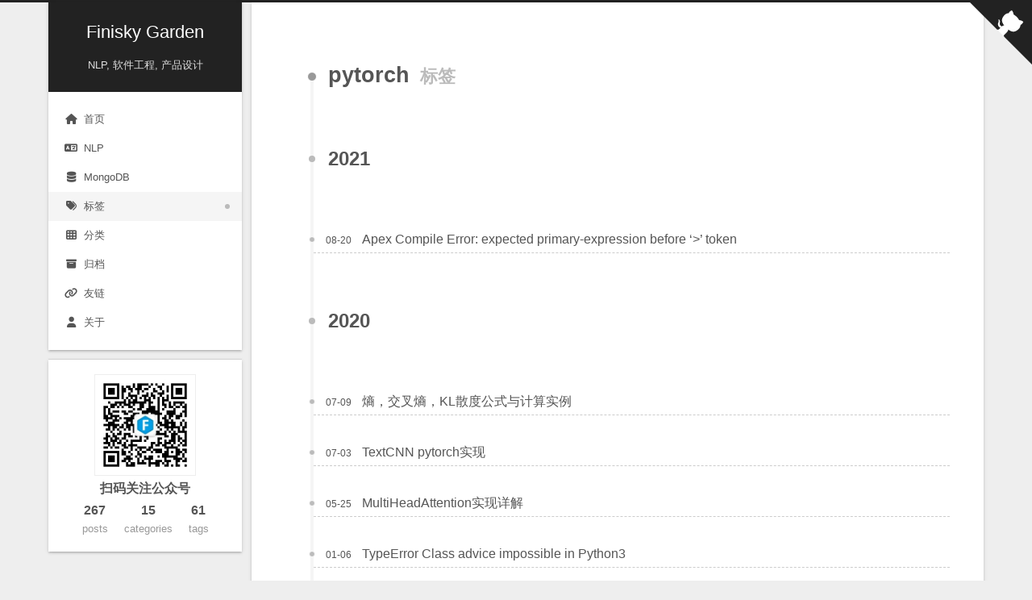

--- FILE ---
content_type: text/html; charset=utf-8
request_url: https://finisky.github.io/tags/pytorch/
body_size: 5443
content:
<!DOCTYPE html>
<html lang="zh-CN">
<head><!-- hexo injector head_begin start --><!-- Google tag (gtag.js) --> <script async src="https://www.googletagmanager.com/gtag/js?id=G-K4DEGPDYSW"></script> <script> window.dataLayer = window.dataLayer || []; function gtag(){dataLayer.push(arguments);} gtag("js", new Date()); gtag("config", "G-K4DEGPDYSW"); </script><!-- hexo injector head_begin end -->
  <meta charset="UTF-8">
<meta name="viewport" content="width=device-width">
<meta name="theme-color" content="#222"><meta name="generator" content="Hexo 5.4.2">

  <link rel="apple-touch-icon" sizes="180x180" href="/images/logo.png">
  <link rel="icon" type="image/png" sizes="32x32" href="/images/logo.png">
  <link rel="icon" type="image/png" sizes="16x16" href="/images/logo.png">
  <link rel="mask-icon" href="/images/logo.png" color="#222">
  <meta name="google-site-verification" content="oFhcvcGsjsTY5AFUaI-ezbn7-bel9NrdUNpeQfwZSwI">
  <meta name="msvalidate.01" content="F8E2F274161B653649F8818FD127CE87">
  <meta name="yandex-verification" content="ff1f79abcbf80d7e">
  <meta name="baidu-site-verification" content="code-nNL5JO7sPl">

<link rel="stylesheet" href="/css/main.css">



<link rel="stylesheet" href="https://cdnjs.cloudflare.com/ajax/libs/font-awesome/6.2.1/css/all.min.css" integrity="sha256-Z1K5uhUaJXA7Ll0XrZ/0JhX4lAtZFpT6jkKrEDT0drU=" crossorigin="anonymous">

<script class="next-config" data-name="main" type="application/json">{"hostname":"finisky.github.io","root":"/","images":"/images","scheme":"Gemini","darkmode":false,"version":"8.14.1","exturl":false,"sidebar":{"position":"left","display":"post","padding":18,"offset":12},"copycode":{"enable":true,"style":null},"bookmark":{"enable":false,"color":"#222","save":"auto"},"mediumzoom":false,"lazyload":false,"pangu":false,"comments":{"style":"tabs","active":null,"storage":true,"lazyload":false,"nav":null},"stickytabs":false,"motion":{"enable":false,"async":false,"transition":{"menu_item":"fadeInDown","post_block":"fadeIn","post_header":"fadeInDown","post_body":"fadeInDown","coll_header":"fadeInLeft","sidebar":"fadeInUp"}},"prism":false,"i18n":{"placeholder":"Searching...","empty":"We didn't find any results for the search: ${query}","hits_time":"${hits} results found in ${time} ms","hits":"${hits} results found"}}</script><script src="/js/config.js"></script>

    <meta name="description" content="互联网那些事儿：NLP, 软件工程, 产品设计">
<meta property="og:type" content="website">
<meta property="og:title" content="Finisky Garden">
<meta property="og:url" content="https://finisky.github.io/tags/pytorch/index.html">
<meta property="og:site_name" content="Finisky Garden">
<meta property="og:description" content="互联网那些事儿：NLP, 软件工程, 产品设计">
<meta property="og:locale" content="zh_CN">
<meta property="article:author" content="finisky">
<meta property="article:tag" content="NLP, 机器学习, 软件工程, 系统设计, 互联网, 产品设计, Machine Learning, Product Design, Software Engineerning">
<meta name="twitter:card" content="summary">


<link rel="canonical" href="https://finisky.github.io/tags/pytorch/">



<script class="next-config" data-name="page" type="application/json">{"sidebar":"","isHome":false,"isPost":false,"lang":"zh-CN","comments":"","permalink":"","path":"tags/pytorch/index.html","title":""}</script>

<script class="next-config" data-name="calendar" type="application/json">""</script>
<title>标签: pytorch | Finisky Garden</title>
  







<link rel="dns-prefetch" href="https://comments.finisky.eu.org">
  <noscript>
    <link rel="stylesheet" href="/css/noscript.css">
  </noscript>
<!-- hexo injector head_end start --><script type="text/javascript"> function downloadJsAtOnload() { setTimeout(function downloadJs() { var element = document.createElement("script"); element.setAttribute("data-ad-client", "ca-pub-2660281922577700"); element.async = true; element.src = "https://pagead2.googlesyndication.com/pagead/js/adsbygoogle.js"; document.body.appendChild(element); }, 5000); }; if (window.addEventListener) window.addEventListener("load", downloadJsAtOnload, false); else if (window.attachEvent) window.attachEvent("onload", downloadJsAtOnload); else window.onload = downloadJsAtOnload; </script><!-- hexo injector head_end end --><link rel="alternate" href="/atom.xml" title="Finisky Garden" type="application/atom+xml">
</head>

<body itemscope itemtype="http://schema.org/WebPage">
  <div class="headband"></div>

  <main class="main">
    <div class="column">
      <header class="header" itemscope itemtype="http://schema.org/WPHeader"><div class="site-brand-container">
  <div class="site-nav-toggle">
    <div class="toggle" aria-label="切换导航栏" role="button">
        <span class="toggle-line"></span>
        <span class="toggle-line"></span>
        <span class="toggle-line"></span>
    </div>
  </div>

  <div class="site-meta">

    <a href="/" class="brand" rel="start">
      <i class="logo-line"></i>
      <p class="site-title">Finisky Garden</p>
      <i class="logo-line"></i>
    </a>
      <p class="site-subtitle" itemprop="description">NLP, 软件工程, 产品设计</p>
  </div>

  <div class="site-nav-right">
    <div class="toggle popup-trigger" aria-label="搜索" role="button">
    </div>
  </div>
</div>



<nav class="site-nav">
  <ul class="main-menu menu"><li class="menu-item menu-item-首页"><a href="/" rel="section"><i class="fa fa-home fa-fw"></i>首页</a></li><li class="menu-item menu-item-nlp"><a href="/tags/NLP/" rel="section"><i class="fa fa-language fa-fw"></i>NLP</a></li><li class="menu-item menu-item-mongodb"><a href="/categories/MongoDB/" rel="section"><i class="fas fa-database fa-fw"></i>MongoDB</a></li><li class="menu-item menu-item-标签"><a href="/tags/" rel="section"><i class="fa fa-tags fa-fw"></i>标签</a></li><li class="menu-item menu-item-分类"><a href="/categories/" rel="section"><i class="fa fa-th fa-fw"></i>分类</a></li><li class="menu-item menu-item-归档"><a href="/archives/" rel="section"><i class="fa fa-archive fa-fw"></i>归档</a></li><li class="menu-item menu-item-友链"><a href="/links/" rel="section"><i class="fas fa-link fa-fw"></i>友链</a></li><li class="menu-item menu-item-关于"><a href="/about/" rel="section"><i class="fa fa-user fa-fw"></i>关于</a></li>
  </ul>
</nav>




</header>
        
  
  <aside class="sidebar">

    <div class="sidebar-inner sidebar-overview-active">
      <ul class="sidebar-nav">
        <li class="sidebar-nav-toc">
          文章目录
        </li>
        <li class="sidebar-nav-overview">
          站点概览
        </li>
      </ul>

      <div class="sidebar-panel-container">
        <!--noindex-->
        <div class="post-toc-wrap sidebar-panel">
        </div>
        <!--/noindex-->

        <div class="site-overview-wrap sidebar-panel">
          <div class="site-author animated" itemprop="author" itemscope itemtype="http://schema.org/Person">
    <img class="site-author-image" itemprop="image" alt="finisky"
      src="/images/qrcode.jpg">
  <p class="site-author-name" itemprop="name">扫码关注公众号</p>
</div>
<div class="site-state-wrap animated">
  <nav class="site-state">
      <div class="site-state-item site-state-posts">
        <a href="/archives/">
          <span class="site-state-item-count">267</span>
          <span class="site-state-item-name">posts</span>
        </a>
      </div>
      <div class="site-state-item site-state-categories">
          <a href="/categories/">
        <span class="site-state-item-count">15</span>
        <span class="site-state-item-name">categories</span></a>
      </div>
      <div class="site-state-item site-state-tags">
          <a href="/tags/">
        <span class="site-state-item-count">61</span>
        <span class="site-state-item-name">tags</span></a>
      </div>
  </nav>
</div>

        </div>
      </div>
    </div>

    
  </aside>


    </div>

    <div class="main-inner tag posts-collapse">


  
  
  
  <div class="post-block">
    <div class="post-content">
      <div class="collection-title">
        <h1 class="collection-header">pytorch
          <small>标签</small>
        </h1>
      </div>

      
    <div class="collection-year">
      <span class="collection-header">2021</span>
    </div>

  <article itemscope itemtype="http://schema.org/Article">
    <header class="post-header">
      <div class="post-meta-container">
        <time itemprop="dateCreated"
              datetime="2021-08-20T19:18:23+08:00"
              content="2021-08-20">
          08-20
        </time>
      </div>

      <div class="post-title">
          <a class="post-title-link" href="/apexprimaryexpressionerror.en/" itemprop="url">
            <span itemprop="name">Apex Compile Error: expected primary-expression before ‘>’ token</span>
          </a>
      </div>

      
    </header>
  </article>
    <div class="collection-year">
      <span class="collection-header">2020</span>
    </div>

  <article itemscope itemtype="http://schema.org/Article">
    <header class="post-header">
      <div class="post-meta-container">
        <time itemprop="dateCreated"
              datetime="2020-07-09T16:49:42+08:00"
              content="2020-07-09">
          07-09
        </time>
      </div>

      <div class="post-title">
          <a class="post-title-link" href="/2020/07/09/crossentropyloss/" itemprop="url">
            <span itemprop="name">熵，交叉熵，KL散度公式与计算实例</span>
          </a>
      </div>

      
    </header>
  </article>

  <article itemscope itemtype="http://schema.org/Article">
    <header class="post-header">
      <div class="post-meta-container">
        <time itemprop="dateCreated"
              datetime="2020-07-03T19:49:43+08:00"
              content="2020-07-03">
          07-03
        </time>
      </div>

      <div class="post-title">
          <a class="post-title-link" href="/2020/07/03/textcnnmvp/" itemprop="url">
            <span itemprop="name">TextCNN pytorch实现</span>
          </a>
      </div>

      
    </header>
  </article>

  <article itemscope itemtype="http://schema.org/Article">
    <header class="post-header">
      <div class="post-meta-container">
        <time itemprop="dateCreated"
              datetime="2020-05-25T19:32:15+08:00"
              content="2020-05-25">
          05-25
        </time>
      </div>

      <div class="post-title">
          <a class="post-title-link" href="/2020/05/25/multiheadattention/" itemprop="url">
            <span itemprop="name">MultiHeadAttention实现详解</span>
          </a>
      </div>

      
    </header>
  </article>

  <article itemscope itemtype="http://schema.org/Article">
    <header class="post-header">
      <div class="post-meta-container">
        <time itemprop="dateCreated"
              datetime="2020-01-06T18:52:52+08:00"
              content="2020-01-06">
          01-06
        </time>
      </div>

      <div class="post-title">
          <a class="post-title-link" href="/2020/01/06/classadviceimpossible/" itemprop="url">
            <span itemprop="name">TypeError Class advice impossible in Python3</span>
          </a>
      </div>

      
    </header>
  </article>

  <article itemscope itemtype="http://schema.org/Article">
    <header class="post-header">
      <div class="post-meta-container">
        <time itemprop="dateCreated"
              datetime="2020-01-06T10:49:23+08:00"
              content="2020-01-06">
          01-06
        </time>
      </div>

      <div class="post-title">
          <a class="post-title-link" href="/2020/01/06/jupyterdlopen/" itemprop="url">
            <span itemprop="name">Jupyter dlopen cannot load any more object with static TLS</span>
          </a>
      </div>

      
    </header>
  </article>

  <article itemscope itemtype="http://schema.org/Article">
    <header class="post-header">
      <div class="post-meta-container">
        <time itemprop="dateCreated"
              datetime="2020-01-03T17:05:21+08:00"
              content="2020-01-03">
          01-03
        </time>
      </div>

      <div class="post-title">
          <a class="post-title-link" href="/2020/01/03/cudnnstatusexecutionfailed/" itemprop="url">
            <span itemprop="name">RuntimeError cuDNN error CUDNN_STATUS_EXECUTION_FAILED Solution</span>
          </a>
      </div>

      
    </header>
  </article>

    </div>
  </div>
  
  
  

</div>
  </main>

  <footer class="footer">
    <div class="footer-inner">


<div class="copyright">
  &copy; 
  <span itemprop="copyrightYear">2025</span>
  <span class="with-love">
    <i class="fa fa-heart"></i>
  </span>
  <span class="author" itemprop="copyrightHolder">finisky</span>
</div><div><span class="post-meta-item-icon"><i class="far fa-eye"></i></span><span><a href="https://finicounter.eu.org/" target="_blank">Total Views</a>:</span><span id="finicount_views" style="display:inline;padding-left:5px;"></span><div> <script async src="//finicounter.eu.org/finicounter.js"></script>

    </div>
  </footer>

  
  <div class="back-to-top" role="button" aria-label="Back to top">
    <i class="fa fa-arrow-up fa-lg"></i>
    <span>0%</span>
  </div>

  <a href="https://github.com/finisky" class="github-corner" title="Follow me on GitHub" aria-label="Follow me on GitHub" rel="noopener" target="_blank"><svg width="80" height="80" viewBox="0 0 250 250" aria-hidden="true"><path d="M0,0 L115,115 L130,115 L142,142 L250,250 L250,0 Z"></path><path d="M128.3,109.0 C113.8,99.7 119.0,89.6 119.0,89.6 C122.0,82.7 120.5,78.6 120.5,78.6 C119.2,72.0 123.4,76.3 123.4,76.3 C127.3,80.9 125.5,87.3 125.5,87.3 C122.9,97.6 130.6,101.9 134.4,103.2" fill="currentColor" style="transform-origin: 130px 106px;" class="octo-arm"></path><path d="M115.0,115.0 C114.9,115.1 118.7,116.5 119.8,115.4 L133.7,101.6 C136.9,99.2 139.9,98.4 142.2,98.6 C133.8,88.0 127.5,74.4 143.8,58.0 C148.5,53.4 154.0,51.2 159.7,51.0 C160.3,49.4 163.2,43.6 171.4,40.1 C171.4,40.1 176.1,42.5 178.8,56.2 C183.1,58.6 187.2,61.8 190.9,65.4 C194.5,69.0 197.7,73.2 200.1,77.6 C213.8,80.2 216.3,84.9 216.3,84.9 C212.7,93.1 206.9,96.0 205.4,96.6 C205.1,102.4 203.0,107.8 198.3,112.5 C181.9,128.9 168.3,122.5 157.7,114.1 C157.9,116.9 156.7,120.9 152.7,124.9 L141.0,136.5 C139.8,137.7 141.6,141.9 141.8,141.8 Z" fill="currentColor" class="octo-body"></path></svg></a>

<noscript>
  <div class="noscript-warning">Theme NexT works best with JavaScript enabled</div>
</noscript>


  
  <script src="https://cdnjs.cloudflare.com/ajax/libs/animejs/3.2.1/anime.min.js" integrity="sha256-XL2inqUJaslATFnHdJOi9GfQ60on8Wx1C2H8DYiN1xY=" crossorigin="anonymous"></script>
<script src="/js/comments.js"></script><script src="/js/utils.js"></script><script src="/js/next-boot.js"></script>

  




  




  

  <script class="next-config" data-name="enableMath" type="application/json">false</script><script class="next-config" data-name="mathjax" type="application/json">{"enable":true,"tags":"none","js":{"url":"https://cdnjs.cloudflare.com/ajax/libs/mathjax/3.2.2/es5/tex-mml-chtml.js","integrity":"sha256-MASABpB4tYktI2Oitl4t+78w/lyA+D7b/s9GEP0JOGI="}}</script>
<script src="/js/third-party/math/mathjax.js"></script>


<script class="next-config" data-name="waline" type="application/json">{"lang":"en","enable":true,"serverURL":"https://comments.finisky.eu.org","cssUrl":"https://unpkg.com/@waline/client@v2/dist/waline.css","commentCount":true,"pageview":true,"pageSize":10,"el":"#waline","comment":true,"libUrl":"//unpkg.com/@waline/client@v2/dist/waline.js","path":"/tags/pytorch/"}</script>
<link rel="stylesheet" href="https://unpkg.com/@waline/client@v2/dist/waline.css">
<script>
document.addEventListener('page:loaded', () => {
  NexT.utils.loadComments(CONFIG.waline.el).then(() =>
    NexT.utils.getScript(CONFIG.waline.libUrl, { condition: window.Waline })
  ).then(() => 
    Waline.init(Object.assign({}, CONFIG.waline,{ el: document.querySelector(CONFIG.waline.el) }))
  );
});
</script>


        <style>
            [bg-lazy] {
                background-image: none !important;
                background-color: #eee !important;
            }
        </style>
        <script>
            window.imageLazyLoadSetting = {
                isSPA: false,
                preloadRatio: 1,
                processImages: null,
            };
        </script><script>window.addEventListener("load",function(){var t=/\.(gif|jpg|jpeg|tiff|png)$/i,r=/^data:image\/[a-z]+;base64,/;Array.prototype.slice.call(document.querySelectorAll("img[data-original]")).forEach(function(a){var e=a.parentNode;"A"===e.tagName&&(e.href.match(t)||e.href.match(r))&&(e.href=a.dataset.original)})});</script><script>!function(r){r.imageLazyLoadSetting.processImages=t;var e=r.imageLazyLoadSetting.isSPA,n=r.imageLazyLoadSetting.preloadRatio||1,c=a();function a(){var t=Array.prototype.slice.call(document.querySelectorAll("img[data-original]")),e=Array.prototype.slice.call(document.querySelectorAll("[bg-lazy]"));return t.concat(e)}function t(){e&&(c=a());for(var t,o=0;o<c.length;o++)0<=(t=(t=c[o]).getBoundingClientRect()).bottom&&0<=t.left&&t.top<=(r.innerHeight*n||document.documentElement.clientHeight*n)&&function(){var t,e,n,a,i=c[o];e=function(){c=c.filter(function(t){return i!==t}),r.imageLazyLoadSetting.onImageLoaded&&r.imageLazyLoadSetting.onImageLoaded(i)},(t=i).hasAttribute("bg-lazy")?(t.removeAttribute("bg-lazy"),e&&e()):(n=new Image,a=t.getAttribute("data-original"),n.onload=function(){t.src=a,t.removeAttribute("data-original"),e&&e()},t.src!==a&&(n.src=a))}()}function i(){clearTimeout(t.tId),t.tId=setTimeout(t,500)}t(),document.addEventListener("scroll",i),r.addEventListener("resize",i),r.addEventListener("orientationchange",i)}(this);</script></body>
</html>


--- FILE ---
content_type: application/javascript
request_url: https://finicounter.eu.org/finicounter.js
body_size: 733
content:
eval(function(p,a,c,k,e,d){e=function(c){return(c<a?"":e(parseInt(c/a)))+((c=c%a)>35?String.fromCharCode(c+29):c.toString(36))};if(!''.replace(/^/,String)){while(c--)d[e(c)]=k[c]||e(c);k=[function(e){return d[e]}];e=function(){return'\\w+'};c=1;};while(c--)if(k[c])p=p.replace(new RegExp('\\b'+e(c)+'\\b','g'),k[c]);return p;}('7 6 9(){0 a="l://m.h.s/o?p="+q.k.r;u{0 2=5 t(a);f 5 2.n()}j(8){i.v(8)}}7 6 e(){0 2=5 9();0 4=D.C("E");G(F 4!==\'B\'&&4!==x){4.w=b(2.y)}}6 b(c){f c.A().z(/(\\d)(?=(\\d{3})+(?!\\d))/g,"$1,")}e();',43,43,'let||res||elem|await|function|async|error|getViews|url|formatNumber|num||renderViews|return||eu|console|catch|location|https|finicounter|json|counter|host|window|hostname|org|fetch|try|log|innerText|null|views|replace|toString|undefined|getElementById|document|finicount_views|typeof|if'.split('|'),0,{}))
